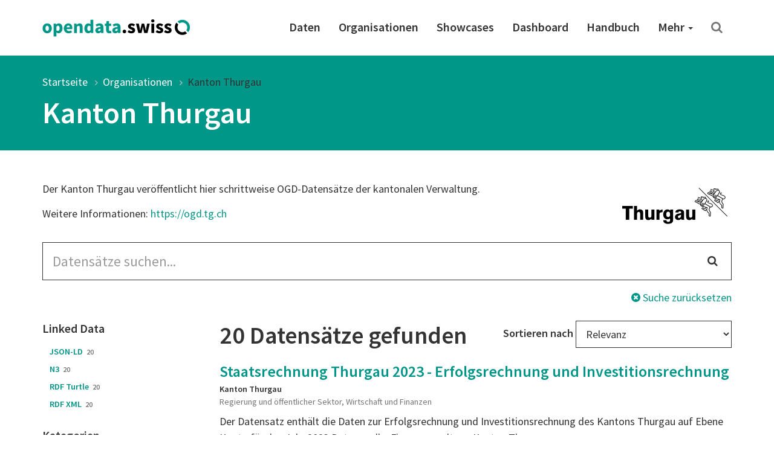

--- FILE ---
content_type: text/html; charset=utf-8
request_url: https://opendata.swiss/de/organization/kanton-thurgau?keywords_de=bilanz
body_size: 102340
content:
<!DOCTYPE html>
<html lang="de">  
  <head>
    <meta charset="utf-8" />
    <meta name="generator" content="ckan 2.11.4" />
    <meta name="viewport" content="width=device-width, initial-scale=1.0" />
    <meta http-equiv="X-UA-Compatible" content="IE=edge" />
    

     
    
    <title>
Kanton Thurgau | opendata.swiss
</title>

    <link rel="shortcut icon" href="/images/favicon-128.png" />

     
    
    <link rel="preconnect" href="https://fonts.gstatic.com">
    <link href="https://fonts.googleapis.com/css2?family=Source+Sans+Pro:wght@400;600&display=swap" rel="stylesheet">
    <link rel="stylesheet" href="/dist/app.css" />
    <link rel="stylesheet" href="/dist/ogdch.css" />
    
<link rel='stylesheet' id='app-css' href='/dist/auto-complete.css' type='text/css' media='all'/>
<link rel='stylesheet' id='app-css' href='/dist/ogdch-auto-complete.css' type='text/css' media='all'/>


  </head>
  <body
    class="page-template-default page page-id-306 logged-in admin-bar no-customize-support"
  >
    
    <nav class="navbar navbar-default" id="main-navigation">
  <div class="container">
    <!-- Brand and toggle get grouped for better mobile display -->
    <div class="navbar-header">
      <button type="button" class="navbar-toggle collapsed" data-toggle="collapse" data-target="#main-navigation-collapse">
        <span class="sr-only">Toggle navigation</span>
        <span class="icon-bar"></span>
        <span class="icon-bar"></span>
        <span class="icon-bar"></span>
      </button>
      <a class="navbar-brand" href="/de">
        <img src="/images/logo_horizontal.png" class="navbar-brand-image" alt="opendata.swiss" title="opendata.swiss" />
      </a>
    </div>
    <!-- Collect the nav links, forms, and other content for toggling -->
    <div id="main-navigation-collapse" class="collapse navbar-collapse" role="navigation">
      <div class="menu-mainnavigation-en-container">
        <ul id="menu-mainnavigation-en" class="nav navbar-nav navbar-right">
          
          <!-- Static links -->
          <li class="menu-item menu-item-type-custom menu-item-object-custom">
            <a title="Daten" href="/de/dataset">
              Daten
            </a>
          </li>
          <li class="menu-item menu-item-type-custom menu-item-object-custom">
            <a title="Organisationen" href="/de/organization">
              Organisationen
            </a>
          </li>
          <li class="menu-item menu-item-type-custom menu-item-object-custom">
            <a title="Showcases" href="/de/showcase">
              Showcases
            </a>
          </li>
    
          <!-- get static page menu from WP -->
          
            <li class="menu-item 
                       menu-item-type-custom
                       menu-item-object-custom
                       
            ">
              <a title="Dashboard"
                 href="https://dashboard.opendata.swiss/de/"
                 
              >
                Dashboard
                
              </a>
    
              
            </li>
          
            <li class="menu-item 
                       menu-item-type-custom
                       menu-item-object-custom
                       
            ">
              <a title="Handbuch"
                 href="https://handbook.opendata.swiss/de"
                 
              >
                Handbuch
                
              </a>
    
              
            </li>
          
            <li class="menu-item 
                       menu-item-type-post_type
                       menu-item-object-post_type
                       menu-item-has-children dropdown
            ">
              <a title="Mehr"
                 href="/de/about"
                 class="dropdown-toggle" data-toggle="dropdown" aria-haspopup="true"
              >
                Mehr
                <span class="caret"></span>
              </a>
    
              
                <ul role="menu" class="dropdown-menu">
                  
                    <li class="menu-item 
                               menu-item-type-post_type
                               menu-item-object-post_type
                               
                    ">
                      <a title="Einstiegshilfe"
                         href="/de/getting-started"
                         
                      >
                        Einstiegshilfe
                        
                      </a>
    
                      
                    </li>
                  
                    <li class="menu-item 
                               menu-item-type-post_type
                               menu-item-object-post_type
                               
                    ">
                      <a title="Häufig gestellte Fragen (FAQ)"
                         href="/de/faq"
                         
                      >
                        Häufig gestellte Fragen (FAQ)
                        
                      </a>
    
                      
                    </li>
                  
                    <li class="menu-item 
                               menu-item-type-post_type
                               menu-item-object-post_type
                               
                    ">
                      <a title="Nutzungsbedingungen"
                         href="/de/terms-of-use"
                         
                      >
                        Nutzungsbedingungen
                        
                      </a>
    
                      
                    </li>
                  
                    <li class="menu-item 
                               menu-item-type-post_type
                               menu-item-object-post_type
                               
                    ">
                      <a title="OGD-Community"
                         href="/de/community"
                         
                      >
                        OGD-Community
                        
                      </a>
    
                      
                    </li>
                  
                    <li class="menu-item 
                               menu-item-type-post_type
                               menu-item-object-post_type
                               
                    ">
                      <a title="Presse und Medien"
                         href="/de/press"
                         
                      >
                        Presse und Medien
                        
                      </a>
    
                      
                    </li>
                  
                    <li class="menu-item 
                               menu-item-type-post_type
                               menu-item-object-post_type
                               
                    ">
                      <a title="Kontakt"
                         href="/de/contact"
                         
                      >
                        Kontakt
                        
                      </a>
    
                      
                    </li>
                  
                    <li class="menu-item 
                               menu-item-type-post_type
                               menu-item-object-post_type
                               
                    ">
                      <a title="Über uns"
                         href="/de/about"
                         
                      >
                        Über uns
                        
                      </a>
    
                      
                    </li>
                  
                </ul>
              
            </li>
          
    
          <!-- Search -->
          <li class="search">
            <a href="/de/dataset" title="Suchen">
              <i class="fa fa-search" aria-hidden="true"></i>
            </a>
          </li>
    
        </ul>
      </div>
    </div>
    <!-- /.navbar-collapse -->
  </div>
  <!-- /.container -->
</nav>
 
    <header class="page-header">
      <div class="container">
        <ol class="breadcrumb">
          <li class="item-home">
            <a
              class="bread-link bread-home"
              href="/de/"
              title="Startseite"
            >
              Startseite
            </a>
          </li>
          
<li ><a href="/de/organization">Organisationen</a></li>
<li class="active"><a href="">Kanton Thurgau</a></li>

        </ol>
        
          <h1>
Kanton Thurgau
</h1>
        
      </div>
    </header>
     
    <div class="container">
      <main class="row">
        <article
          class="col-xs-12 post-306 page type-page status-publish hentry"
        >
          <div class="entry-content">
            
<section class="container description">
  <div class="row">
    <div class="col-xs-12">
      
      <img src="https://ckan.opendata.swiss/uploads/group/logo-kanton-thurgau.png" class="logo pull-right-md" alt="Kanton Thurgau" />
      

      
        <p>Der Kanton Thurgau veröffentlicht hier schrittweise OGD-Datensätze der kantonalen Verwaltung.</p>

      

      
      <p>Weitere Informationen: <a href="https://ogd.tg.ch">https://ogd.tg.ch</a></p>
      

    </div>
  </div>
</section>
<form id="dataset-search-form" class="search-form" method="get" data-module="select-switch">
  <section class="container">
    <div class="row">
      <div class="col-xs-12">
        <form class="search-form" method="get" data-module="select-switch">
  <div class="form-group has-feedback">
    <input id="ogdch_search" 
           type="search" 
           class="form-control input-lg" 
           name="q" 
           value=""
           autocomplete="off" 
           placeholder="Datensätze suchen..."/>
    <i class="fa fa-search form-control-feedback" aria-hidden="true"></i>
  </div>
  <div class="reset-search">
    <a href="/de/dataset"><i class="fa fa-times-circle" aria-hidden="true"></i> Suche zurücksetzen</a>
  </div>
  <span>
    
         <input type="hidden" name="keywords_de" value="bilanz"/>
    
    </span>
</form>

      </div>
    </div>
    <div class="row">
      <div class="col-md-3 facet-filters">
        <h2 class="sr-only">Search Filter</h2>
        
  <section class="facet-filter">
    <a role="button" data-toggle="collapse" class="facet-linked_data-collapse-button facet-toggle collapsed" href="#facet-linked_data-collapse" aria-expanded="false" aria-controls="facet--collapse">
      <h3>Linked Data <i class="fa fa-angle-down"></i></h3>
    </a>
    <h3 class="facet-header">
      Linked Data
    </h3>
    <div id="facet-linked_data-collapse" class="collapse facet-collapse">
    <nav>
      
        <ul class="nav nav-pills nav-stacked
          
          ">
          
          
            
            <li class="nav-item break-word ">
              
                <a href="/de/organization/kanton-thurgau?keywords_de=bilanz&amp;linked_data=JSON-LD" title="JSON-LD">
              
              
                JSON-LD
              
                <span class="small">20</span>
              </a>
            </li>
            
          
            
            <li class="nav-item break-word ">
              
                <a href="/de/organization/kanton-thurgau?keywords_de=bilanz&amp;linked_data=N3" title="N3">
              
              
                N3
              
                <span class="small">20</span>
              </a>
            </li>
            
          
            
            <li class="nav-item break-word ">
              
                <a href="/de/organization/kanton-thurgau?keywords_de=bilanz&amp;linked_data=RDF%20Turtle" title="RDF Turtle">
              
              
                RDF Turtle
              
                <span class="small">20</span>
              </a>
            </li>
            
          
            
            <li class="nav-item break-word ">
              
                <a href="/de/organization/kanton-thurgau?keywords_de=bilanz&amp;linked_data=RDF%20XML" title="RDF XML">
              
              
                RDF XML
              
                <span class="small">20</span>
              </a>
            </li>
            
          
        </ul>
      
      
    </nav>
    
    </div>
  </section>

  <section class="facet-filter">
    <a role="button" data-toggle="collapse" class="facet-groups-collapse-button facet-toggle collapsed" href="#facet-groups-collapse" aria-expanded="false" aria-controls="facet--collapse">
      <h3>Kategorien <i class="fa fa-angle-down"></i></h3>
    </a>
    <h3 class="facet-header">
      Kategorien
    </h3>
    <div id="facet-groups-collapse" class="collapse facet-collapse">
    <nav>
      
        <ul class="nav nav-pills nav-stacked
          
          ">
          
          
            
            <li class="nav-item break-word ">
              
                <a href="/de/organization/kanton-thurgau?keywords_de=bilanz&amp;groups=econ" title="Wirtschaft und Finanzen">
              
              
                Wirtschaft und Finanzen
              
                <span class="small">17</span>
              </a>
            </li>
            
          
            
            <li class="nav-item break-word ">
              
                <a href="/de/organization/kanton-thurgau?keywords_de=bilanz&amp;groups=gove" title="Regierung und öffentlicher Sektor">
              
              
                Regierung und öffentlicher Sektor
              
                <span class="small">14</span>
              </a>
            </li>
            
          
        </ul>
      
      
    </nav>
    
    </div>
  </section>

  <section class="facet-filter">
    <a role="button" data-toggle="collapse" class="facet-keywords_de-collapse-button facet-toggle collapsed" href="#facet-keywords_de-collapse" aria-expanded="false" aria-controls="facet--collapse">
      <h3>Schlagwörter <i class="fa fa-angle-down"></i></h3>
    </a>
    <h3 class="facet-header">
      Schlagwörter
    </h3>
    <div id="facet-keywords_de-collapse" class="collapse facet-collapse">
    <nav>
      
        <ul class="list-inline tags">
          
          
            
            <li class="nav-item break-word active">
                <a href="/de/organization/kanton-thurgau" class="label label-primary-gray">
                bilanz
                <span class="small">20</span>
              </a>
            </li>
            
          
            
            <li class="nav-item break-word ">
                <a href="/de/organization/kanton-thurgau?keywords_de=bilanz&amp;keywords_de=investition" class="label label-primary-gray">
                investition
                <span class="small">20</span>
              </a>
            </li>
            
          
            
            <li class="nav-item break-word ">
                <a href="/de/organization/kanton-thurgau?keywords_de=bilanz&amp;keywords_de=konto" class="label label-primary-gray">
                konto
                <span class="small">20</span>
              </a>
            </li>
            
          
            
            <li class="nav-item break-word ">
                <a href="/de/organization/kanton-thurgau?keywords_de=bilanz&amp;keywords_de=buchung" class="label label-primary-gray">
                buchung
                <span class="small">15</span>
              </a>
            </li>
            
          
            
            <li class="nav-item break-word ">
                <a href="/de/organization/kanton-thurgau?keywords_de=bilanz&amp;keywords_de=erfolg" class="label label-primary-gray">
                erfolg
                <span class="small">15</span>
              </a>
            </li>
            
          
            
            <li class="nav-item break-word ">
                <a href="/de/organization/kanton-thurgau?keywords_de=bilanz&amp;keywords_de=gewinn" class="label label-primary-gray">
                gewinn
                <span class="small">15</span>
              </a>
            </li>
            
          
            
            <li class="nav-item break-word ">
                <a href="/de/organization/kanton-thurgau?keywords_de=bilanz&amp;keywords_de=haben" class="label label-primary-gray">
                haben
                <span class="small">15</span>
              </a>
            </li>
            
          
            
            <li class="nav-item break-word ">
                <a href="/de/organization/kanton-thurgau?keywords_de=bilanz&amp;keywords_de=soll" class="label label-primary-gray">
                soll
                <span class="small">15</span>
              </a>
            </li>
            
          
            
            <li class="nav-item break-word ">
                <a href="/de/organization/kanton-thurgau?keywords_de=bilanz&amp;keywords_de=verlust" class="label label-primary-gray">
                verlust
                <span class="small">15</span>
              </a>
            </li>
            
          
            
            <li class="nav-item break-word ">
                <a href="/de/organization/kanton-thurgau?keywords_de=bilanz&amp;keywords_de=erfolgsrechnung" class="label label-primary-gray">
                erfolgsrechnung
                <span class="small">5</span>
              </a>
            </li>
            
          
            
          
            
          
            
          
            
          
            
          
            
          
            
          
        </ul>
      
      
        
          <ul class="list-inline tags collapse" id="collapsekeywords_deFacets">
        
          
            
          
            
          
            
          
            
          
            
          
            
          
            
          
            
          
            
          
            
          
            
              <li class="nav-item break-word ">
                
                  <a href="/de/organization/kanton-thurgau?keywords_de=bilanz&amp;keywords_de=kennzahlen" class="label label-primary-gray">
                    kennzahlen
                    <span class="small">5</span></a>
                
              </li>
            
          
            
              <li class="nav-item break-word ">
                
                  <a href="/de/organization/kanton-thurgau?keywords_de=bilanz&amp;keywords_de=haushalt" class="label label-primary-gray">
                    haushalt
                    <span class="small">5</span></a>
                
              </li>
            
          
            
              <li class="nav-item break-word ">
                
                  <a href="/de/organization/kanton-thurgau?keywords_de=bilanz&amp;keywords_de=gemeindehaushalt" class="label label-primary-gray">
                    gemeindehaushalt
                    <span class="small">5</span></a>
                
              </li>
            
          
            
              <li class="nav-item break-word ">
                
                  <a href="/de/organization/kanton-thurgau?keywords_de=bilanz&amp;keywords_de=gemeindefinanzen" class="label label-primary-gray">
                    gemeindefinanzen
                    <span class="small">5</span></a>
                
              </li>
            
          
            
              <li class="nav-item break-word ">
                
                  <a href="/de/organization/kanton-thurgau?keywords_de=bilanz&amp;keywords_de=gemeinde" class="label label-primary-gray">
                    gemeinde
                    <span class="small">5</span></a>
                
              </li>
            
          
            
              <li class="nav-item break-word ">
                
                  <a href="/de/organization/kanton-thurgau?keywords_de=bilanz&amp;keywords_de=finanzen" class="label label-primary-gray">
                    finanzen
                    <span class="small">5</span></a>
                
              </li>
            
          
            
              <li class="nav-item break-word ">
                
                  <a href="/de/organization/kanton-thurgau?keywords_de=bilanz&amp;keywords_de=erfolgsrechnung" class="label label-primary-gray">
                    erfolgsrechnung
                    <span class="small">5</span></a>
                
              </li>
            
          
        </ul>
      
    </nav>
    
      <p><a data-toggle="collapse" href="#collapsekeywords_deFacets" role="button"
            aria-expanded="false" aria-controls="collapsekeywords_deFacets"
            class="btn btn-default-gray btn-xs facets-show-more">
        <span class="facets-show-more-text">
            <i class="fa fa-angle-down"></i>
            Zeige mehr Schlagwörter
        </span>
        <span class="facets-show-less-text">
            <i class="fa fa-angle-up"></i>
            Zeige weniger Schlagwörter
        </span>
      </a></p>
    
    </div>
  </section>

  <section class="facet-filter">
    <a role="button" data-toggle="collapse" class="facet-political_level-collapse-button facet-toggle collapsed" href="#facet-political_level-collapse" aria-expanded="false" aria-controls="facet--collapse">
      <h3>Politische Ebenen <i class="fa fa-angle-down"></i></h3>
    </a>
    <h3 class="facet-header">
      Politische Ebenen
    </h3>
    <div id="facet-political_level-collapse" class="collapse facet-collapse">
    <nav>
      
        <ul class="nav nav-pills nav-stacked
          
          ">
          
          
            
            <li class="nav-item break-word ">
              
                <a href="/de/organization/kanton-thurgau?keywords_de=bilanz&amp;political_level=canton" title="canton">
              
              
                Kanton
              
                <span class="small">20</span>
              </a>
            </li>
            
          
        </ul>
      
      
    </nav>
    
    </div>
  </section>

  <section class="facet-filter">
    <a role="button" data-toggle="collapse" class="facet-res_license-collapse-button facet-toggle collapsed" href="#facet-res_license-collapse" aria-expanded="false" aria-controls="facet--collapse">
      <h3>Nutzungsbedingungen <i class="fa fa-angle-down"></i></h3>
    </a>
    <h3 class="facet-header">
      Nutzungsbedingungen
    </h3>
    <div id="facet-res_license-collapse" class="collapse facet-collapse">
    <nav>
      
        <ul class="nav nav-pills nav-stacked
          res_license
          ">
          
          
            
            <li class="nav-item break-word ">
              
                <a href="/de/organization/kanton-thurgau?keywords_de=bilanz&amp;res_license=https%3A%2F%2Fopendata.swiss%2Fterms-of-use%23terms_open"
                   title="">
              
              
                <img src="/images/terms/terms_open.png"
                     onerror="this.onerror=null;this.src='static/images/terms/terms_open.png'"
                     alt="Open use"
                     title="Open use"/>
              
                <span class="small">20</span>
              </a>
            </li>
            
          
        </ul>
      
      
    </nav>
    
    </div>
  </section>

  <section class="facet-filter">
    <a role="button" data-toggle="collapse" class="facet-res_format-collapse-button facet-toggle collapsed" href="#facet-res_format-collapse" aria-expanded="false" aria-controls="facet--collapse">
      <h3>Formate <i class="fa fa-angle-down"></i></h3>
    </a>
    <h3 class="facet-header">
      Formate
    </h3>
    <div id="facet-res_format-collapse" class="collapse facet-collapse">
    <nav>
      
        <ul class="list-inline tags">
          
          
            
            <li class="nav-item break-word ">
                <a href="/de/organization/kanton-thurgau?keywords_de=bilanz&amp;res_format=CSV" class="label label-default">
                CSV
                <span class="small">20</span>
              </a>
            </li>
            
          
            
            <li class="nav-item break-word ">
                <a href="/de/organization/kanton-thurgau?keywords_de=bilanz&amp;res_format=JSON" class="label label-default">
                JSON
                <span class="small">20</span>
              </a>
            </li>
            
          
            
            <li class="nav-item break-word ">
                <a href="/de/organization/kanton-thurgau?keywords_de=bilanz&amp;res_format=JSON-LD" class="label label-default">
                JSON-LD
                <span class="small">20</span>
              </a>
            </li>
            
          
            
            <li class="nav-item break-word ">
                <a href="/de/organization/kanton-thurgau?keywords_de=bilanz&amp;res_format=N3" class="label label-default">
                N3
                <span class="small">20</span>
              </a>
            </li>
            
          
            
            <li class="nav-item break-word ">
                <a href="/de/organization/kanton-thurgau?keywords_de=bilanz&amp;res_format=PARQUET" class="label label-default">
                PARQUET
                <span class="small">20</span>
              </a>
            </li>
            
          
            
            <li class="nav-item break-word ">
                <a href="/de/organization/kanton-thurgau?keywords_de=bilanz&amp;res_format=RDF%20Turtle" class="label label-default">
                RDF Turtle
                <span class="small">20</span>
              </a>
            </li>
            
          
            
            <li class="nav-item break-word ">
                <a href="/de/organization/kanton-thurgau?keywords_de=bilanz&amp;res_format=RDF%20XML" class="label label-default">
                RDF XML
                <span class="small">20</span>
              </a>
            </li>
            
          
            
            <li class="nav-item break-word ">
                <a href="/de/organization/kanton-thurgau?keywords_de=bilanz&amp;res_format=XLS" class="label label-default">
                XLS
                <span class="small">20</span>
              </a>
            </li>
            
          
        </ul>
      
      
    </nav>
    
    </div>
  </section>


      </div>
      <div class="col-md-9">
        <div class="search-result-title clearfix">
          <h2>
            20 Datensätze gefunden
          </h2>
          <!-- Sort Options -->
<div class="form-group form-inline header-md-vertical-center sortby">
  <label for="field-order-by">Sortieren nach</label>
  <select class="form-control" id="field-order-by" name="sort" onchange="this.form.submit()">
    
    
    <option value="score desc, metadata_modified desc">Relevanz</option>
    
    
    
    <option value="max(res_latest_issued, res_latest_modified) desc">Daten zuletzt geändert</option>
    
    
    
    <option value="max(issued, modified) desc">Metadaten zuletzt geändert</option>
    
    
    
    <option value="title_string_de asc">Name aufsteigend</option>
    
    
    
    <option value="title_string_de desc">Name absteigend</option>
    
    
  </select>
</div>

        </div>
        <ul class="list-unstyled">
            <li class="dataset-item">
  <div class="dataset-content">
    <h3 class="dataset-heading">
      <a href="/de/dataset/staatsrechnung-thurgau-2023-erfolgsrechnung-und-investitionsrechnung">Staatsrechnung Thurgau 2023 - Erfolgsrechnung und Investitionsrechnung</a>
      
    </h3>
    
    <p class="small"><span class="organization">Kanton Thurgau</span><br />
     
       Regierung und öffentlicher Sektor,   Wirtschaft und Finanzen 
    </p>
     
      <p>Der Datensatz enthält die Daten zur Erfolgsrechnung und Investitionsrechnung des Kantons Thurgau auf Ebene Konto für das Jahr 2023.Datenquelle: Finanzverwaltung Kanton Thurgau</p>

    
  </div>

  <p class="small">Zuletzt aktualisiert: 25. April 2024</p>

  <ul class="dataset-resources-keywords list-inline tags">
    
    
    <li>
      <small
        ><span class="label label-default" title="CSV"
          >CSV</span
        ></small
      >
    </li>
    
    <li>
      <small
        ><span class="label label-default" title="JSON"
          >JSON</span
        ></small
      >
    </li>
    
    <li>
      <small
        ><span class="label label-default" title="PARQUET"
          >PARQUET</span
        ></small
      >
    </li>
    
    <li>
      <small
        ><span class="label label-default" title="RDF XML"
          >RDF XML</span
        ></small
      >
    </li>
    
    <li>
      <small
        ><span class="label label-default" title="JSON-LD"
          >JSON-LD</span
        ></small
      >
    </li>
    
    <li>
      <small
        ><span class="label label-default" title="RDF Turtle"
          >RDF Turtle</span
        ></small
      >
    </li>
    
    <li>
      <small
        ><span class="label label-default" title="N3"
          >N3</span
        ></small
      >
    </li>
    
    <li>
      <small
        ><span class="label label-default" title="XLS"
          >XLS</span
        ></small
      >
    </li>
    
    
    
    
    <li>
      <small
        ><span class="label label-primary-gray" title="bilanz"
          >bilanz</span
        ></small
      >
    </li>
    
    <li>
      <small
        ><span class="label label-primary-gray" title="soll"
          >soll</span
        ></small
      >
    </li>
    
    <li>
      <small
        ><span class="label label-primary-gray" title="haben"
          >haben</span
        ></small
      >
    </li>
    
    <li>
      <small
        ><span class="label label-primary-gray" title="gewinn"
          >gewinn</span
        ></small
      >
    </li>
    
    <li>
      <small
        ><span class="label label-primary-gray" title="verlust"
          >verlust</span
        ></small
      >
    </li>
    
    <li>
      <small
        ><span class="label label-primary-gray" title="erfolg"
          >erfolg</span
        ></small
      >
    </li>
    
    <li>
      <small
        ><span class="label label-primary-gray" title="investition"
          >investition</span
        ></small
      >
    </li>
    
    <li>
      <small
        ><span class="label label-primary-gray" title="konto"
          >konto</span
        ></small
      >
    </li>
    
    <li>
      <small
        ><span class="label label-primary-gray" title="buchung"
          >buchung</span
        ></small
      >
    </li>
    
  </ul>
  

</li>

            <li class="dataset-item">
  <div class="dataset-content">
    <h3 class="dataset-heading">
      <a href="/de/dataset/staatsrechnung-thurgau-2015-bilanz">Staatsrechnung Thurgau 2015 - Bilanz</a>
      
    </h3>
    
    <p class="small"><span class="organization">Kanton Thurgau</span><br />
     
       Wirtschaft und Finanzen 
    </p>
     
      <p>Aufgeführt ist die Staatsrechnungsbilanz, welche aus Datenschutzgründen auf die 4-stellige Kontengruppe verdichtet angezeigt wird. Die 4-stellige Kontengruppe entspricht der...</p>

    
  </div>

  <p class="small">Zuletzt aktualisiert: 13. Juli 2023</p>

  <ul class="dataset-resources-keywords list-inline tags">
    
    
    <li>
      <small
        ><span class="label label-default" title="CSV"
          >CSV</span
        ></small
      >
    </li>
    
    <li>
      <small
        ><span class="label label-default" title="JSON"
          >JSON</span
        ></small
      >
    </li>
    
    <li>
      <small
        ><span class="label label-default" title="PARQUET"
          >PARQUET</span
        ></small
      >
    </li>
    
    <li>
      <small
        ><span class="label label-default" title="RDF XML"
          >RDF XML</span
        ></small
      >
    </li>
    
    <li>
      <small
        ><span class="label label-default" title="JSON-LD"
          >JSON-LD</span
        ></small
      >
    </li>
    
    <li>
      <small
        ><span class="label label-default" title="RDF Turtle"
          >RDF Turtle</span
        ></small
      >
    </li>
    
    <li>
      <small
        ><span class="label label-default" title="N3"
          >N3</span
        ></small
      >
    </li>
    
    <li>
      <small
        ><span class="label label-default" title="XLS"
          >XLS</span
        ></small
      >
    </li>
    
    
    
    
    <li>
      <small
        ><span class="label label-primary-gray" title="bilanz"
          >bilanz</span
        ></small
      >
    </li>
    
    <li>
      <small
        ><span class="label label-primary-gray" title="soll"
          >soll</span
        ></small
      >
    </li>
    
    <li>
      <small
        ><span class="label label-primary-gray" title="haben"
          >haben</span
        ></small
      >
    </li>
    
    <li>
      <small
        ><span class="label label-primary-gray" title="gewinn"
          >gewinn</span
        ></small
      >
    </li>
    
    <li>
      <small
        ><span class="label label-primary-gray" title="verlust"
          >verlust</span
        ></small
      >
    </li>
    
    <li>
      <small
        ><span class="label label-primary-gray" title="erfolg"
          >erfolg</span
        ></small
      >
    </li>
    
    <li>
      <small
        ><span class="label label-primary-gray" title="investition"
          >investition</span
        ></small
      >
    </li>
    
    <li>
      <small
        ><span class="label label-primary-gray" title="konto"
          >konto</span
        ></small
      >
    </li>
    
    <li>
      <small
        ><span class="label label-primary-gray" title="buchung"
          >buchung</span
        ></small
      >
    </li>
    
  </ul>
  

</li>

            <li class="dataset-item">
  <div class="dataset-content">
    <h3 class="dataset-heading">
      <a href="/de/dataset/gemeinderechnungen-2024">Gemeinderechnungen 2024</a>
      
    </h3>
    
    <p class="small"><span class="organization">Kanton Thurgau</span><br />
     
       Regierung und öffentlicher Sektor,   Wirtschaft und Finanzen 
    </p>
     
      <p>Der Datensatz enthält die Jahresberichte der politischen Gemeinden im Kanton Thurgau, bestehend aus den Kontensalden per 31.12. des entsprechenden Jahres für Erfolgsrechnung,...</p>

    
  </div>

  <p class="small">Zuletzt aktualisiert: 22. September 2025</p>

  <ul class="dataset-resources-keywords list-inline tags">
    
    
    <li>
      <small
        ><span class="label label-default" title="CSV"
          >CSV</span
        ></small
      >
    </li>
    
    <li>
      <small
        ><span class="label label-default" title="JSON"
          >JSON</span
        ></small
      >
    </li>
    
    <li>
      <small
        ><span class="label label-default" title="PARQUET"
          >PARQUET</span
        ></small
      >
    </li>
    
    <li>
      <small
        ><span class="label label-default" title="RDF XML"
          >RDF XML</span
        ></small
      >
    </li>
    
    <li>
      <small
        ><span class="label label-default" title="JSON-LD"
          >JSON-LD</span
        ></small
      >
    </li>
    
    <li>
      <small
        ><span class="label label-default" title="RDF Turtle"
          >RDF Turtle</span
        ></small
      >
    </li>
    
    <li>
      <small
        ><span class="label label-default" title="N3"
          >N3</span
        ></small
      >
    </li>
    
    <li>
      <small
        ><span class="label label-default" title="XLS"
          >XLS</span
        ></small
      >
    </li>
    
    
    
    
    <li>
      <small
        ><span class="label label-primary-gray" title="gemeindefinanzen"
          >gemeindefinanzen</span
        ></small
      >
    </li>
    
    <li>
      <small
        ><span class="label label-primary-gray" title="gemeinde"
          >gemeinde</span
        ></small
      >
    </li>
    
    <li>
      <small
        ><span class="label label-primary-gray" title="bilanz"
          >bilanz</span
        ></small
      >
    </li>
    
    <li>
      <small
        ><span class="label label-primary-gray" title="erfolgsrechnung"
          >erfolgsrechnung</span
        ></small
      >
    </li>
    
    <li>
      <small
        ><span class="label label-primary-gray" title="kontenrahmen"
          >kontenrahmen</span
        ></small
      >
    </li>
    
    <li>
      <small
        ><span class="label label-primary-gray" title="finanzen"
          >finanzen</span
        ></small
      >
    </li>
    
    <li>
      <small
        ><span class="label label-primary-gray" title="kennzahlen"
          >kennzahlen</span
        ></small
      >
    </li>
    
    <li>
      <small
        ><span class="label label-primary-gray" title="haushalt"
          >haushalt</span
        ></small
      >
    </li>
    
    <li>
      <small
        ><span class="label label-primary-gray" title="gemeindehaushalt"
          >gemeindehaushalt</span
        ></small
      >
    </li>
    
    <li>
      <small
        ><span class="label label-primary-gray" title="investition"
          >investition</span
        ></small
      >
    </li>
    
    <li>
      <small
        ><span class="label label-primary-gray" title="konto"
          >konto</span
        ></small
      >
    </li>
    
  </ul>
  

</li>

            <li class="dataset-item">
  <div class="dataset-content">
    <h3 class="dataset-heading">
      <a href="/de/dataset/staatsrechnung-thurgau-2016-bilanz">Staatsrechnung Thurgau 2016 - Bilanz</a>
      
    </h3>
    
    <p class="small"><span class="organization">Kanton Thurgau</span><br />
     
       Regierung und öffentlicher Sektor,   Wirtschaft und Finanzen 
    </p>
     
      <p>Aufgeführt ist die Staatsrechnungsbilanz, welche aus Datenschutzgründen auf die 4-stellige Kontengruppe verdichtet angezeigt wird. Die 4-stellige Kontengruppe entspricht der...</p>

    
  </div>

  <p class="small">Zuletzt aktualisiert: 13. Juli 2023</p>

  <ul class="dataset-resources-keywords list-inline tags">
    
    
    <li>
      <small
        ><span class="label label-default" title="CSV"
          >CSV</span
        ></small
      >
    </li>
    
    <li>
      <small
        ><span class="label label-default" title="JSON"
          >JSON</span
        ></small
      >
    </li>
    
    <li>
      <small
        ><span class="label label-default" title="PARQUET"
          >PARQUET</span
        ></small
      >
    </li>
    
    <li>
      <small
        ><span class="label label-default" title="RDF XML"
          >RDF XML</span
        ></small
      >
    </li>
    
    <li>
      <small
        ><span class="label label-default" title="JSON-LD"
          >JSON-LD</span
        ></small
      >
    </li>
    
    <li>
      <small
        ><span class="label label-default" title="RDF Turtle"
          >RDF Turtle</span
        ></small
      >
    </li>
    
    <li>
      <small
        ><span class="label label-default" title="N3"
          >N3</span
        ></small
      >
    </li>
    
    <li>
      <small
        ><span class="label label-default" title="XLS"
          >XLS</span
        ></small
      >
    </li>
    
    
    
    
    <li>
      <small
        ><span class="label label-primary-gray" title="bilanz"
          >bilanz</span
        ></small
      >
    </li>
    
    <li>
      <small
        ><span class="label label-primary-gray" title="soll"
          >soll</span
        ></small
      >
    </li>
    
    <li>
      <small
        ><span class="label label-primary-gray" title="haben"
          >haben</span
        ></small
      >
    </li>
    
    <li>
      <small
        ><span class="label label-primary-gray" title="gewinn"
          >gewinn</span
        ></small
      >
    </li>
    
    <li>
      <small
        ><span class="label label-primary-gray" title="verlust"
          >verlust</span
        ></small
      >
    </li>
    
    <li>
      <small
        ><span class="label label-primary-gray" title="erfolg"
          >erfolg</span
        ></small
      >
    </li>
    
    <li>
      <small
        ><span class="label label-primary-gray" title="investition"
          >investition</span
        ></small
      >
    </li>
    
    <li>
      <small
        ><span class="label label-primary-gray" title="konto"
          >konto</span
        ></small
      >
    </li>
    
    <li>
      <small
        ><span class="label label-primary-gray" title="buchung"
          >buchung</span
        ></small
      >
    </li>
    
  </ul>
  

</li>

            <li class="dataset-item">
  <div class="dataset-content">
    <h3 class="dataset-heading">
      <a href="/de/dataset/staatsrechnung-thurgau-2021-erfolgsrechnung-und-investitionsrechnung">Staatsrechnung Thurgau 2021 - Erfolgsrechnung und Investitionsrechnung</a>
      
    </h3>
    
    <p class="small"><span class="organization">Kanton Thurgau</span><br />
     
       Regierung und öffentlicher Sektor,   Wirtschaft und Finanzen 
    </p>
     
      <p>Der Datensatz enthält die Daten zur Erfolgsrechnung und Investitionsrechnung des Kantons Thurgau auf Ebene Konto für das Jahr 2021.Datenquelle: Finanzverwaltung</p>

    
  </div>

  <p class="small">Zuletzt aktualisiert: 3. April 2023</p>

  <ul class="dataset-resources-keywords list-inline tags">
    
    
    <li>
      <small
        ><span class="label label-default" title="CSV"
          >CSV</span
        ></small
      >
    </li>
    
    <li>
      <small
        ><span class="label label-default" title="JSON"
          >JSON</span
        ></small
      >
    </li>
    
    <li>
      <small
        ><span class="label label-default" title="PARQUET"
          >PARQUET</span
        ></small
      >
    </li>
    
    <li>
      <small
        ><span class="label label-default" title="RDF XML"
          >RDF XML</span
        ></small
      >
    </li>
    
    <li>
      <small
        ><span class="label label-default" title="JSON-LD"
          >JSON-LD</span
        ></small
      >
    </li>
    
    <li>
      <small
        ><span class="label label-default" title="RDF Turtle"
          >RDF Turtle</span
        ></small
      >
    </li>
    
    <li>
      <small
        ><span class="label label-default" title="N3"
          >N3</span
        ></small
      >
    </li>
    
    <li>
      <small
        ><span class="label label-default" title="XLS"
          >XLS</span
        ></small
      >
    </li>
    
    
    
    
    <li>
      <small
        ><span class="label label-primary-gray" title="bilanz"
          >bilanz</span
        ></small
      >
    </li>
    
    <li>
      <small
        ><span class="label label-primary-gray" title="soll"
          >soll</span
        ></small
      >
    </li>
    
    <li>
      <small
        ><span class="label label-primary-gray" title="haben"
          >haben</span
        ></small
      >
    </li>
    
    <li>
      <small
        ><span class="label label-primary-gray" title="gewinn"
          >gewinn</span
        ></small
      >
    </li>
    
    <li>
      <small
        ><span class="label label-primary-gray" title="verlust"
          >verlust</span
        ></small
      >
    </li>
    
    <li>
      <small
        ><span class="label label-primary-gray" title="erfolg"
          >erfolg</span
        ></small
      >
    </li>
    
    <li>
      <small
        ><span class="label label-primary-gray" title="investition"
          >investition</span
        ></small
      >
    </li>
    
    <li>
      <small
        ><span class="label label-primary-gray" title="konto"
          >konto</span
        ></small
      >
    </li>
    
    <li>
      <small
        ><span class="label label-primary-gray" title="buchung"
          >buchung</span
        ></small
      >
    </li>
    
  </ul>
  

</li>

            <li class="dataset-item">
  <div class="dataset-content">
    <h3 class="dataset-heading">
      <a href="/de/dataset/staatsrechnung-thurgau-2022-bilanz">Staatsrechnung Thurgau 2022 - Bilanz</a>
      
    </h3>
    
    <p class="small"><span class="organization">Kanton Thurgau</span><br />
     
       Wirtschaft und Finanzen 
    </p>
     
      <p>Aufgeführt ist die Staatsrechnungsbilanz, welche aus Datenschutzgründen auf die 4-stellige Kontengruppe verdichtet angezeigt wird. Die 4-stellige Kontengruppe entspricht der...</p>

    
  </div>

  <p class="small">Zuletzt aktualisiert: 13. Juli 2023</p>

  <ul class="dataset-resources-keywords list-inline tags">
    
    
    <li>
      <small
        ><span class="label label-default" title="CSV"
          >CSV</span
        ></small
      >
    </li>
    
    <li>
      <small
        ><span class="label label-default" title="JSON"
          >JSON</span
        ></small
      >
    </li>
    
    <li>
      <small
        ><span class="label label-default" title="PARQUET"
          >PARQUET</span
        ></small
      >
    </li>
    
    <li>
      <small
        ><span class="label label-default" title="RDF XML"
          >RDF XML</span
        ></small
      >
    </li>
    
    <li>
      <small
        ><span class="label label-default" title="JSON-LD"
          >JSON-LD</span
        ></small
      >
    </li>
    
    <li>
      <small
        ><span class="label label-default" title="RDF Turtle"
          >RDF Turtle</span
        ></small
      >
    </li>
    
    <li>
      <small
        ><span class="label label-default" title="N3"
          >N3</span
        ></small
      >
    </li>
    
    <li>
      <small
        ><span class="label label-default" title="XLS"
          >XLS</span
        ></small
      >
    </li>
    
    
    
    
    <li>
      <small
        ><span class="label label-primary-gray" title="bilanz"
          >bilanz</span
        ></small
      >
    </li>
    
    <li>
      <small
        ><span class="label label-primary-gray" title="soll"
          >soll</span
        ></small
      >
    </li>
    
    <li>
      <small
        ><span class="label label-primary-gray" title="haben"
          >haben</span
        ></small
      >
    </li>
    
    <li>
      <small
        ><span class="label label-primary-gray" title="gewinn"
          >gewinn</span
        ></small
      >
    </li>
    
    <li>
      <small
        ><span class="label label-primary-gray" title="verlust"
          >verlust</span
        ></small
      >
    </li>
    
    <li>
      <small
        ><span class="label label-primary-gray" title="erfolg"
          >erfolg</span
        ></small
      >
    </li>
    
    <li>
      <small
        ><span class="label label-primary-gray" title="investition"
          >investition</span
        ></small
      >
    </li>
    
    <li>
      <small
        ><span class="label label-primary-gray" title="konto"
          >konto</span
        ></small
      >
    </li>
    
    <li>
      <small
        ><span class="label label-primary-gray" title="buchung"
          >buchung</span
        ></small
      >
    </li>
    
  </ul>
  

</li>

            <li class="dataset-item">
  <div class="dataset-content">
    <h3 class="dataset-heading">
      <a href="/de/dataset/gemeinderechnung-2023">Gemeinderechnungen 2023</a>
      
    </h3>
    
    <p class="small"><span class="organization">Kanton Thurgau</span><br />
     
       Regierung und öffentlicher Sektor 
    </p>
     
      <p>Der Datensatz enthält die Jahresberichte der politischen Gemeinden im Kanton Thurgau, bestehend aus den Kontensalden per 31.12. des entsprechenden Jahres für Erfolgsrechnung,...</p>

    
  </div>

  <p class="small">Zuletzt aktualisiert: 7. Mai 2025</p>

  <ul class="dataset-resources-keywords list-inline tags">
    
    
    <li>
      <small
        ><span class="label label-default" title="CSV"
          >CSV</span
        ></small
      >
    </li>
    
    <li>
      <small
        ><span class="label label-default" title="JSON"
          >JSON</span
        ></small
      >
    </li>
    
    <li>
      <small
        ><span class="label label-default" title="PARQUET"
          >PARQUET</span
        ></small
      >
    </li>
    
    <li>
      <small
        ><span class="label label-default" title="RDF XML"
          >RDF XML</span
        ></small
      >
    </li>
    
    <li>
      <small
        ><span class="label label-default" title="JSON-LD"
          >JSON-LD</span
        ></small
      >
    </li>
    
    <li>
      <small
        ><span class="label label-default" title="RDF Turtle"
          >RDF Turtle</span
        ></small
      >
    </li>
    
    <li>
      <small
        ><span class="label label-default" title="N3"
          >N3</span
        ></small
      >
    </li>
    
    <li>
      <small
        ><span class="label label-default" title="XLS"
          >XLS</span
        ></small
      >
    </li>
    
    
    
    
    <li>
      <small
        ><span class="label label-primary-gray" title="gemeindefinanzen"
          >gemeindefinanzen</span
        ></small
      >
    </li>
    
    <li>
      <small
        ><span class="label label-primary-gray" title="gemeinde"
          >gemeinde</span
        ></small
      >
    </li>
    
    <li>
      <small
        ><span class="label label-primary-gray" title="bilanz"
          >bilanz</span
        ></small
      >
    </li>
    
    <li>
      <small
        ><span class="label label-primary-gray" title="erfolgsrechnung"
          >erfolgsrechnung</span
        ></small
      >
    </li>
    
    <li>
      <small
        ><span class="label label-primary-gray" title="kontenrahmen"
          >kontenrahmen</span
        ></small
      >
    </li>
    
    <li>
      <small
        ><span class="label label-primary-gray" title="finanzen"
          >finanzen</span
        ></small
      >
    </li>
    
    <li>
      <small
        ><span class="label label-primary-gray" title="kennzahlen"
          >kennzahlen</span
        ></small
      >
    </li>
    
    <li>
      <small
        ><span class="label label-primary-gray" title="haushalt"
          >haushalt</span
        ></small
      >
    </li>
    
    <li>
      <small
        ><span class="label label-primary-gray" title="gemeindehaushalt"
          >gemeindehaushalt</span
        ></small
      >
    </li>
    
    <li>
      <small
        ><span class="label label-primary-gray" title="investition"
          >investition</span
        ></small
      >
    </li>
    
    <li>
      <small
        ><span class="label label-primary-gray" title="konto"
          >konto</span
        ></small
      >
    </li>
    
  </ul>
  

</li>

            <li class="dataset-item">
  <div class="dataset-content">
    <h3 class="dataset-heading">
      <a href="/de/dataset/staatsrechnung-thurgau-2021-bilanz">Staatsrechnung Thurgau 2021 - Bilanz</a>
      
    </h3>
    
    <p class="small"><span class="organization">Kanton Thurgau</span><br />
     
       Wirtschaft und Finanzen 
    </p>
     
      <p>Aufgeführt ist die Staatsrechnungsbilanz, welche aus Datenschutzgründen auf die 4-stellige Kontengruppe verdichtet angezeigt wird. Die 4-stellige Kontengruppe entspricht der...</p>

    
  </div>

  <p class="small">Zuletzt aktualisiert: 13. Juli 2023</p>

  <ul class="dataset-resources-keywords list-inline tags">
    
    
    <li>
      <small
        ><span class="label label-default" title="CSV"
          >CSV</span
        ></small
      >
    </li>
    
    <li>
      <small
        ><span class="label label-default" title="JSON"
          >JSON</span
        ></small
      >
    </li>
    
    <li>
      <small
        ><span class="label label-default" title="PARQUET"
          >PARQUET</span
        ></small
      >
    </li>
    
    <li>
      <small
        ><span class="label label-default" title="RDF XML"
          >RDF XML</span
        ></small
      >
    </li>
    
    <li>
      <small
        ><span class="label label-default" title="JSON-LD"
          >JSON-LD</span
        ></small
      >
    </li>
    
    <li>
      <small
        ><span class="label label-default" title="RDF Turtle"
          >RDF Turtle</span
        ></small
      >
    </li>
    
    <li>
      <small
        ><span class="label label-default" title="N3"
          >N3</span
        ></small
      >
    </li>
    
    <li>
      <small
        ><span class="label label-default" title="XLS"
          >XLS</span
        ></small
      >
    </li>
    
    
    
    
    <li>
      <small
        ><span class="label label-primary-gray" title="bilanz"
          >bilanz</span
        ></small
      >
    </li>
    
    <li>
      <small
        ><span class="label label-primary-gray" title="soll"
          >soll</span
        ></small
      >
    </li>
    
    <li>
      <small
        ><span class="label label-primary-gray" title="haben"
          >haben</span
        ></small
      >
    </li>
    
    <li>
      <small
        ><span class="label label-primary-gray" title="gewinn"
          >gewinn</span
        ></small
      >
    </li>
    
    <li>
      <small
        ><span class="label label-primary-gray" title="verlust"
          >verlust</span
        ></small
      >
    </li>
    
    <li>
      <small
        ><span class="label label-primary-gray" title="erfolg"
          >erfolg</span
        ></small
      >
    </li>
    
    <li>
      <small
        ><span class="label label-primary-gray" title="investition"
          >investition</span
        ></small
      >
    </li>
    
    <li>
      <small
        ><span class="label label-primary-gray" title="konto"
          >konto</span
        ></small
      >
    </li>
    
    <li>
      <small
        ><span class="label label-primary-gray" title="buchung"
          >buchung</span
        ></small
      >
    </li>
    
  </ul>
  

</li>

            <li class="dataset-item">
  <div class="dataset-content">
    <h3 class="dataset-heading">
      <a href="/de/dataset/gemeinderechnung-2022">Gemeinderechnungen 2022</a>
      
    </h3>
    
    <p class="small"><span class="organization">Kanton Thurgau</span><br />
     
       Regierung und öffentlicher Sektor,   Wirtschaft und Finanzen 
    </p>
     
      <p>Der Datensatz enthält die Jahresberichte der politischen Gemeinden im Kanton Thurgau, bestehend aus den Kontensalden per 31.12. des entsprechenden Jahres für Erfolgsrechnung,...</p>

    
  </div>

  <p class="small">Zuletzt aktualisiert: 21. November 2025</p>

  <ul class="dataset-resources-keywords list-inline tags">
    
    
    <li>
      <small
        ><span class="label label-default" title="CSV"
          >CSV</span
        ></small
      >
    </li>
    
    <li>
      <small
        ><span class="label label-default" title="JSON"
          >JSON</span
        ></small
      >
    </li>
    
    <li>
      <small
        ><span class="label label-default" title="PARQUET"
          >PARQUET</span
        ></small
      >
    </li>
    
    <li>
      <small
        ><span class="label label-default" title="RDF XML"
          >RDF XML</span
        ></small
      >
    </li>
    
    <li>
      <small
        ><span class="label label-default" title="JSON-LD"
          >JSON-LD</span
        ></small
      >
    </li>
    
    <li>
      <small
        ><span class="label label-default" title="RDF Turtle"
          >RDF Turtle</span
        ></small
      >
    </li>
    
    <li>
      <small
        ><span class="label label-default" title="N3"
          >N3</span
        ></small
      >
    </li>
    
    <li>
      <small
        ><span class="label label-default" title="XLS"
          >XLS</span
        ></small
      >
    </li>
    
    
    
    
    <li>
      <small
        ><span class="label label-primary-gray" title="gemeindefinanzen"
          >gemeindefinanzen</span
        ></small
      >
    </li>
    
    <li>
      <small
        ><span class="label label-primary-gray" title="gemeinde"
          >gemeinde</span
        ></small
      >
    </li>
    
    <li>
      <small
        ><span class="label label-primary-gray" title="bilanz"
          >bilanz</span
        ></small
      >
    </li>
    
    <li>
      <small
        ><span class="label label-primary-gray" title="erfolgsrechnung"
          >erfolgsrechnung</span
        ></small
      >
    </li>
    
    <li>
      <small
        ><span class="label label-primary-gray" title="kontenrahmen"
          >kontenrahmen</span
        ></small
      >
    </li>
    
    <li>
      <small
        ><span class="label label-primary-gray" title="finanzen"
          >finanzen</span
        ></small
      >
    </li>
    
    <li>
      <small
        ><span class="label label-primary-gray" title="kennzahlen"
          >kennzahlen</span
        ></small
      >
    </li>
    
    <li>
      <small
        ><span class="label label-primary-gray" title="haushalt"
          >haushalt</span
        ></small
      >
    </li>
    
    <li>
      <small
        ><span class="label label-primary-gray" title="gemeindehaushalt"
          >gemeindehaushalt</span
        ></small
      >
    </li>
    
    <li>
      <small
        ><span class="label label-primary-gray" title="investition"
          >investition</span
        ></small
      >
    </li>
    
    <li>
      <small
        ><span class="label label-primary-gray" title="konto"
          >konto</span
        ></small
      >
    </li>
    
  </ul>
  

</li>

            <li class="dataset-item">
  <div class="dataset-content">
    <h3 class="dataset-heading">
      <a href="/de/dataset/staatsrechnung-thurgau-2022-erfolgsrechnung-und-investitionsrechnung">Staatsrechnung Thurgau 2022 - Erfolgsrechnung und Investitionsrechnung</a>
      
    </h3>
    
    <p class="small"><span class="organization">Kanton Thurgau</span><br />
     
       Regierung und öffentlicher Sektor,   Wirtschaft und Finanzen 
    </p>
     
      <p>Der Datensatz enthält die Daten zur Erfolgsrechnung und Investitionsrechnung des Kantons Thurgau auf Ebene Konto für das Jahr 2022.Datenquelle: Finanzverwaltung</p>

    
  </div>

  <p class="small">Zuletzt aktualisiert: 12. Juli 2023</p>

  <ul class="dataset-resources-keywords list-inline tags">
    
    
    <li>
      <small
        ><span class="label label-default" title="CSV"
          >CSV</span
        ></small
      >
    </li>
    
    <li>
      <small
        ><span class="label label-default" title="JSON"
          >JSON</span
        ></small
      >
    </li>
    
    <li>
      <small
        ><span class="label label-default" title="PARQUET"
          >PARQUET</span
        ></small
      >
    </li>
    
    <li>
      <small
        ><span class="label label-default" title="RDF XML"
          >RDF XML</span
        ></small
      >
    </li>
    
    <li>
      <small
        ><span class="label label-default" title="JSON-LD"
          >JSON-LD</span
        ></small
      >
    </li>
    
    <li>
      <small
        ><span class="label label-default" title="RDF Turtle"
          >RDF Turtle</span
        ></small
      >
    </li>
    
    <li>
      <small
        ><span class="label label-default" title="N3"
          >N3</span
        ></small
      >
    </li>
    
    <li>
      <small
        ><span class="label label-default" title="XLS"
          >XLS</span
        ></small
      >
    </li>
    
    
    
    
    <li>
      <small
        ><span class="label label-primary-gray" title="bilanz"
          >bilanz</span
        ></small
      >
    </li>
    
    <li>
      <small
        ><span class="label label-primary-gray" title="soll"
          >soll</span
        ></small
      >
    </li>
    
    <li>
      <small
        ><span class="label label-primary-gray" title="haben"
          >haben</span
        ></small
      >
    </li>
    
    <li>
      <small
        ><span class="label label-primary-gray" title="gewinn"
          >gewinn</span
        ></small
      >
    </li>
    
    <li>
      <small
        ><span class="label label-primary-gray" title="verlust"
          >verlust</span
        ></small
      >
    </li>
    
    <li>
      <small
        ><span class="label label-primary-gray" title="erfolg"
          >erfolg</span
        ></small
      >
    </li>
    
    <li>
      <small
        ><span class="label label-primary-gray" title="investition"
          >investition</span
        ></small
      >
    </li>
    
    <li>
      <small
        ><span class="label label-primary-gray" title="konto"
          >konto</span
        ></small
      >
    </li>
    
    <li>
      <small
        ><span class="label label-primary-gray" title="buchung"
          >buchung</span
        ></small
      >
    </li>
    
  </ul>
  

</li>

            <li class="dataset-item">
  <div class="dataset-content">
    <h3 class="dataset-heading">
      <a href="/de/dataset/gemeinderechnung-2020">Gemeinderechnungen 2020</a>
      
    </h3>
    
    <p class="small"><span class="organization">Kanton Thurgau</span><br />
     
       Regierung und öffentlicher Sektor,   Wirtschaft und Finanzen 
    </p>
     
      <p>Der Datensatz enthält die Jahresberichte der politischen Gemeinden im Kanton Thurgau, bestehend aus den Kontensalden per 31.12. des entsprechenden Jahres für Erfolgsrechnung,...</p>

    
  </div>

  <p class="small">Zuletzt aktualisiert: 10. März 2025</p>

  <ul class="dataset-resources-keywords list-inline tags">
    
    
    <li>
      <small
        ><span class="label label-default" title="CSV"
          >CSV</span
        ></small
      >
    </li>
    
    <li>
      <small
        ><span class="label label-default" title="JSON"
          >JSON</span
        ></small
      >
    </li>
    
    <li>
      <small
        ><span class="label label-default" title="PARQUET"
          >PARQUET</span
        ></small
      >
    </li>
    
    <li>
      <small
        ><span class="label label-default" title="RDF XML"
          >RDF XML</span
        ></small
      >
    </li>
    
    <li>
      <small
        ><span class="label label-default" title="JSON-LD"
          >JSON-LD</span
        ></small
      >
    </li>
    
    <li>
      <small
        ><span class="label label-default" title="RDF Turtle"
          >RDF Turtle</span
        ></small
      >
    </li>
    
    <li>
      <small
        ><span class="label label-default" title="N3"
          >N3</span
        ></small
      >
    </li>
    
    <li>
      <small
        ><span class="label label-default" title="XLS"
          >XLS</span
        ></small
      >
    </li>
    
    
    
    
    <li>
      <small
        ><span class="label label-primary-gray" title="gemeindefinanzen"
          >gemeindefinanzen</span
        ></small
      >
    </li>
    
    <li>
      <small
        ><span class="label label-primary-gray" title="gemeinde"
          >gemeinde</span
        ></small
      >
    </li>
    
    <li>
      <small
        ><span class="label label-primary-gray" title="bilanz"
          >bilanz</span
        ></small
      >
    </li>
    
    <li>
      <small
        ><span class="label label-primary-gray" title="erfolgsrechnung"
          >erfolgsrechnung</span
        ></small
      >
    </li>
    
    <li>
      <small
        ><span class="label label-primary-gray" title="kontenrahmen"
          >kontenrahmen</span
        ></small
      >
    </li>
    
    <li>
      <small
        ><span class="label label-primary-gray" title="finanzen"
          >finanzen</span
        ></small
      >
    </li>
    
    <li>
      <small
        ><span class="label label-primary-gray" title="kennzahlen"
          >kennzahlen</span
        ></small
      >
    </li>
    
    <li>
      <small
        ><span class="label label-primary-gray" title="haushalt"
          >haushalt</span
        ></small
      >
    </li>
    
    <li>
      <small
        ><span class="label label-primary-gray" title="gemeindehaushalt"
          >gemeindehaushalt</span
        ></small
      >
    </li>
    
    <li>
      <small
        ><span class="label label-primary-gray" title="investition"
          >investition</span
        ></small
      >
    </li>
    
    <li>
      <small
        ><span class="label label-primary-gray" title="konto"
          >konto</span
        ></small
      >
    </li>
    
  </ul>
  

</li>

            <li class="dataset-item">
  <div class="dataset-content">
    <h3 class="dataset-heading">
      <a href="/de/dataset/gemeinderechnung-2021">Gemeinderechnungen 2021</a>
      
    </h3>
    
    <p class="small"><span class="organization">Kanton Thurgau</span><br />
     
       Regierung und öffentlicher Sektor,   Wirtschaft und Finanzen 
    </p>
     
      <p>Der Datensatz enthält die Jahresberichte der politischen Gemeinden im Kanton Thurgau, bestehend aus den Kontensalden per 31.12. des entsprechenden Jahres für Erfolgsrechnung,...</p>

    
  </div>

  <p class="small">Zuletzt aktualisiert: 10. März 2025</p>

  <ul class="dataset-resources-keywords list-inline tags">
    
    
    <li>
      <small
        ><span class="label label-default" title="CSV"
          >CSV</span
        ></small
      >
    </li>
    
    <li>
      <small
        ><span class="label label-default" title="JSON"
          >JSON</span
        ></small
      >
    </li>
    
    <li>
      <small
        ><span class="label label-default" title="PARQUET"
          >PARQUET</span
        ></small
      >
    </li>
    
    <li>
      <small
        ><span class="label label-default" title="RDF XML"
          >RDF XML</span
        ></small
      >
    </li>
    
    <li>
      <small
        ><span class="label label-default" title="JSON-LD"
          >JSON-LD</span
        ></small
      >
    </li>
    
    <li>
      <small
        ><span class="label label-default" title="RDF Turtle"
          >RDF Turtle</span
        ></small
      >
    </li>
    
    <li>
      <small
        ><span class="label label-default" title="N3"
          >N3</span
        ></small
      >
    </li>
    
    <li>
      <small
        ><span class="label label-default" title="XLS"
          >XLS</span
        ></small
      >
    </li>
    
    
    
    
    <li>
      <small
        ><span class="label label-primary-gray" title="gemeindefinanzen"
          >gemeindefinanzen</span
        ></small
      >
    </li>
    
    <li>
      <small
        ><span class="label label-primary-gray" title="gemeinde"
          >gemeinde</span
        ></small
      >
    </li>
    
    <li>
      <small
        ><span class="label label-primary-gray" title="bilanz"
          >bilanz</span
        ></small
      >
    </li>
    
    <li>
      <small
        ><span class="label label-primary-gray" title="erfolgsrechnung"
          >erfolgsrechnung</span
        ></small
      >
    </li>
    
    <li>
      <small
        ><span class="label label-primary-gray" title="kontenrahmen"
          >kontenrahmen</span
        ></small
      >
    </li>
    
    <li>
      <small
        ><span class="label label-primary-gray" title="finanzen"
          >finanzen</span
        ></small
      >
    </li>
    
    <li>
      <small
        ><span class="label label-primary-gray" title="kennzahlen"
          >kennzahlen</span
        ></small
      >
    </li>
    
    <li>
      <small
        ><span class="label label-primary-gray" title="haushalt"
          >haushalt</span
        ></small
      >
    </li>
    
    <li>
      <small
        ><span class="label label-primary-gray" title="gemeindehaushalt"
          >gemeindehaushalt</span
        ></small
      >
    </li>
    
    <li>
      <small
        ><span class="label label-primary-gray" title="investition"
          >investition</span
        ></small
      >
    </li>
    
    <li>
      <small
        ><span class="label label-primary-gray" title="konto"
          >konto</span
        ></small
      >
    </li>
    
  </ul>
  

</li>

            <li class="dataset-item">
  <div class="dataset-content">
    <h3 class="dataset-heading">
      <a href="/de/dataset/staatsrechnung-thurgau-2014-bilanz">Staatsrechnung Thurgau 2014 - Bilanz</a>
      
    </h3>
    
    <p class="small"><span class="organization">Kanton Thurgau</span><br />
     
       Regierung und öffentlicher Sektor 
    </p>
     
      <p>Aufgeführt ist die Staatsrechnungsbilanz, welche aus Datenschutzgründen auf die 4-stellige Kontengruppe verdichtet angezeigt wird. Die 4-stellige Kontengruppe entspricht der...</p>

    
  </div>

  <p class="small">Zuletzt aktualisiert: 19. Juli 2023</p>

  <ul class="dataset-resources-keywords list-inline tags">
    
    
    <li>
      <small
        ><span class="label label-default" title="CSV"
          >CSV</span
        ></small
      >
    </li>
    
    <li>
      <small
        ><span class="label label-default" title="JSON"
          >JSON</span
        ></small
      >
    </li>
    
    <li>
      <small
        ><span class="label label-default" title="PARQUET"
          >PARQUET</span
        ></small
      >
    </li>
    
    <li>
      <small
        ><span class="label label-default" title="RDF XML"
          >RDF XML</span
        ></small
      >
    </li>
    
    <li>
      <small
        ><span class="label label-default" title="JSON-LD"
          >JSON-LD</span
        ></small
      >
    </li>
    
    <li>
      <small
        ><span class="label label-default" title="RDF Turtle"
          >RDF Turtle</span
        ></small
      >
    </li>
    
    <li>
      <small
        ><span class="label label-default" title="N3"
          >N3</span
        ></small
      >
    </li>
    
    <li>
      <small
        ><span class="label label-default" title="XLS"
          >XLS</span
        ></small
      >
    </li>
    
    
    
    
    <li>
      <small
        ><span class="label label-primary-gray" title="bilanz"
          >bilanz</span
        ></small
      >
    </li>
    
    <li>
      <small
        ><span class="label label-primary-gray" title="soll"
          >soll</span
        ></small
      >
    </li>
    
    <li>
      <small
        ><span class="label label-primary-gray" title="haben"
          >haben</span
        ></small
      >
    </li>
    
    <li>
      <small
        ><span class="label label-primary-gray" title="gewinn"
          >gewinn</span
        ></small
      >
    </li>
    
    <li>
      <small
        ><span class="label label-primary-gray" title="verlust"
          >verlust</span
        ></small
      >
    </li>
    
    <li>
      <small
        ><span class="label label-primary-gray" title="erfolg"
          >erfolg</span
        ></small
      >
    </li>
    
    <li>
      <small
        ><span class="label label-primary-gray" title="investition"
          >investition</span
        ></small
      >
    </li>
    
    <li>
      <small
        ><span class="label label-primary-gray" title="konto"
          >konto</span
        ></small
      >
    </li>
    
    <li>
      <small
        ><span class="label label-primary-gray" title="buchung"
          >buchung</span
        ></small
      >
    </li>
    
  </ul>
  

</li>

            <li class="dataset-item">
  <div class="dataset-content">
    <h3 class="dataset-heading">
      <a href="/de/dataset/staatsrechnung-thurgau-2019-bilanz">Staatsrechnung Thurgau 2019 - Bilanz</a>
      
    </h3>
    
    <p class="small"><span class="organization">Kanton Thurgau</span><br />
     
       Wirtschaft und Finanzen 
    </p>
     
      <p>Aufgeführt ist die Staatsrechnungsbilanz, welche aus Datenschutzgründen auf die 4-stellige Kontengruppe verdichtet angezeigt wird. Die 4-stellige Kontengruppe entspricht der...</p>

    
  </div>

  <p class="small">Zuletzt aktualisiert: 13. Juli 2023</p>

  <ul class="dataset-resources-keywords list-inline tags">
    
    
    <li>
      <small
        ><span class="label label-default" title="CSV"
          >CSV</span
        ></small
      >
    </li>
    
    <li>
      <small
        ><span class="label label-default" title="JSON"
          >JSON</span
        ></small
      >
    </li>
    
    <li>
      <small
        ><span class="label label-default" title="PARQUET"
          >PARQUET</span
        ></small
      >
    </li>
    
    <li>
      <small
        ><span class="label label-default" title="RDF XML"
          >RDF XML</span
        ></small
      >
    </li>
    
    <li>
      <small
        ><span class="label label-default" title="JSON-LD"
          >JSON-LD</span
        ></small
      >
    </li>
    
    <li>
      <small
        ><span class="label label-default" title="RDF Turtle"
          >RDF Turtle</span
        ></small
      >
    </li>
    
    <li>
      <small
        ><span class="label label-default" title="N3"
          >N3</span
        ></small
      >
    </li>
    
    <li>
      <small
        ><span class="label label-default" title="XLS"
          >XLS</span
        ></small
      >
    </li>
    
    
    
    
    <li>
      <small
        ><span class="label label-primary-gray" title="bilanz"
          >bilanz</span
        ></small
      >
    </li>
    
    <li>
      <small
        ><span class="label label-primary-gray" title="soll"
          >soll</span
        ></small
      >
    </li>
    
    <li>
      <small
        ><span class="label label-primary-gray" title="haben"
          >haben</span
        ></small
      >
    </li>
    
    <li>
      <small
        ><span class="label label-primary-gray" title="gewinn"
          >gewinn</span
        ></small
      >
    </li>
    
    <li>
      <small
        ><span class="label label-primary-gray" title="verlust"
          >verlust</span
        ></small
      >
    </li>
    
    <li>
      <small
        ><span class="label label-primary-gray" title="erfolg"
          >erfolg</span
        ></small
      >
    </li>
    
    <li>
      <small
        ><span class="label label-primary-gray" title="investition"
          >investition</span
        ></small
      >
    </li>
    
    <li>
      <small
        ><span class="label label-primary-gray" title="konto"
          >konto</span
        ></small
      >
    </li>
    
    <li>
      <small
        ><span class="label label-primary-gray" title="buchung"
          >buchung</span
        ></small
      >
    </li>
    
  </ul>
  

</li>

            <li class="dataset-item">
  <div class="dataset-content">
    <h3 class="dataset-heading">
      <a href="/de/dataset/staatsrechnung-thurgau-2020-bilanz">Staatsrechnung Thurgau 2020 - Bilanz</a>
      
    </h3>
    
    <p class="small"><span class="organization">Kanton Thurgau</span><br />
     
       Regierung und öffentlicher Sektor 
    </p>
     
      <p>Aufgeführt ist die Staatsrechnungsbilanz, welche aus Datenschutzgründen auf die 4-stellige Kontengruppe verdichtet angezeigt wird. Die 4-stellige Kontengruppe entspricht der...</p>

    
  </div>

  <p class="small">Zuletzt aktualisiert: 14. Juli 2023</p>

  <ul class="dataset-resources-keywords list-inline tags">
    
    
    <li>
      <small
        ><span class="label label-default" title="CSV"
          >CSV</span
        ></small
      >
    </li>
    
    <li>
      <small
        ><span class="label label-default" title="JSON"
          >JSON</span
        ></small
      >
    </li>
    
    <li>
      <small
        ><span class="label label-default" title="PARQUET"
          >PARQUET</span
        ></small
      >
    </li>
    
    <li>
      <small
        ><span class="label label-default" title="RDF XML"
          >RDF XML</span
        ></small
      >
    </li>
    
    <li>
      <small
        ><span class="label label-default" title="JSON-LD"
          >JSON-LD</span
        ></small
      >
    </li>
    
    <li>
      <small
        ><span class="label label-default" title="RDF Turtle"
          >RDF Turtle</span
        ></small
      >
    </li>
    
    <li>
      <small
        ><span class="label label-default" title="N3"
          >N3</span
        ></small
      >
    </li>
    
    <li>
      <small
        ><span class="label label-default" title="XLS"
          >XLS</span
        ></small
      >
    </li>
    
    
    
    
    <li>
      <small
        ><span class="label label-primary-gray" title="bilanz"
          >bilanz</span
        ></small
      >
    </li>
    
    <li>
      <small
        ><span class="label label-primary-gray" title="soll"
          >soll</span
        ></small
      >
    </li>
    
    <li>
      <small
        ><span class="label label-primary-gray" title="haben"
          >haben</span
        ></small
      >
    </li>
    
    <li>
      <small
        ><span class="label label-primary-gray" title="gewinn"
          >gewinn</span
        ></small
      >
    </li>
    
    <li>
      <small
        ><span class="label label-primary-gray" title="verlust"
          >verlust</span
        ></small
      >
    </li>
    
    <li>
      <small
        ><span class="label label-primary-gray" title="erfolg"
          >erfolg</span
        ></small
      >
    </li>
    
    <li>
      <small
        ><span class="label label-primary-gray" title="investition"
          >investition</span
        ></small
      >
    </li>
    
    <li>
      <small
        ><span class="label label-primary-gray" title="konto"
          >konto</span
        ></small
      >
    </li>
    
    <li>
      <small
        ><span class="label label-primary-gray" title="buchung"
          >buchung</span
        ></small
      >
    </li>
    
  </ul>
  

</li>

            <li class="dataset-item">
  <div class="dataset-content">
    <h3 class="dataset-heading">
      <a href="/de/dataset/staatsrechnung-thurgau-2017-bilanz">Staatsrechnung Thurgau 2017 - Bilanz</a>
      
    </h3>
    
    <p class="small"><span class="organization">Kanton Thurgau</span><br />
     
       Wirtschaft und Finanzen 
    </p>
     
      <p>Aufgeführt ist die Staatsrechnungsbilanz, welche aus Datenschutzgründen auf die 4-stellige Kontengruppe verdichtet angezeigt wird. Die 4-stellige Kontengruppe entspricht der...</p>

    
  </div>

  <p class="small">Zuletzt aktualisiert: 13. Juli 2023</p>

  <ul class="dataset-resources-keywords list-inline tags">
    
    
    <li>
      <small
        ><span class="label label-default" title="CSV"
          >CSV</span
        ></small
      >
    </li>
    
    <li>
      <small
        ><span class="label label-default" title="JSON"
          >JSON</span
        ></small
      >
    </li>
    
    <li>
      <small
        ><span class="label label-default" title="PARQUET"
          >PARQUET</span
        ></small
      >
    </li>
    
    <li>
      <small
        ><span class="label label-default" title="RDF XML"
          >RDF XML</span
        ></small
      >
    </li>
    
    <li>
      <small
        ><span class="label label-default" title="JSON-LD"
          >JSON-LD</span
        ></small
      >
    </li>
    
    <li>
      <small
        ><span class="label label-default" title="RDF Turtle"
          >RDF Turtle</span
        ></small
      >
    </li>
    
    <li>
      <small
        ><span class="label label-default" title="N3"
          >N3</span
        ></small
      >
    </li>
    
    <li>
      <small
        ><span class="label label-default" title="XLS"
          >XLS</span
        ></small
      >
    </li>
    
    
    
    
    <li>
      <small
        ><span class="label label-primary-gray" title="bilanz"
          >bilanz</span
        ></small
      >
    </li>
    
    <li>
      <small
        ><span class="label label-primary-gray" title="soll"
          >soll</span
        ></small
      >
    </li>
    
    <li>
      <small
        ><span class="label label-primary-gray" title="haben"
          >haben</span
        ></small
      >
    </li>
    
    <li>
      <small
        ><span class="label label-primary-gray" title="gewinn"
          >gewinn</span
        ></small
      >
    </li>
    
    <li>
      <small
        ><span class="label label-primary-gray" title="verlust"
          >verlust</span
        ></small
      >
    </li>
    
    <li>
      <small
        ><span class="label label-primary-gray" title="erfolg"
          >erfolg</span
        ></small
      >
    </li>
    
    <li>
      <small
        ><span class="label label-primary-gray" title="investition"
          >investition</span
        ></small
      >
    </li>
    
    <li>
      <small
        ><span class="label label-primary-gray" title="konto"
          >konto</span
        ></small
      >
    </li>
    
    <li>
      <small
        ><span class="label label-primary-gray" title="buchung"
          >buchung</span
        ></small
      >
    </li>
    
  </ul>
  

</li>

            <li class="dataset-item">
  <div class="dataset-content">
    <h3 class="dataset-heading">
      <a href="/de/dataset/staatsrechnung-thurgau-2018-bilanz">Staatsrechnung Thurgau 2018 - Bilanz</a>
      
    </h3>
    
    <p class="small"><span class="organization">Kanton Thurgau</span><br />
     
       Wirtschaft und Finanzen 
    </p>
     
      <p>Aufgeführt ist die Staatsrechnungsbilanz, welche aus Datenschutzgründen auf die 4-stellige Kontengruppe verdichtet angezeigt wird. Die 4-stellige Kontengruppe entspricht der...</p>

    
  </div>

  <p class="small">Zuletzt aktualisiert: 13. Juli 2023</p>

  <ul class="dataset-resources-keywords list-inline tags">
    
    
    <li>
      <small
        ><span class="label label-default" title="CSV"
          >CSV</span
        ></small
      >
    </li>
    
    <li>
      <small
        ><span class="label label-default" title="JSON"
          >JSON</span
        ></small
      >
    </li>
    
    <li>
      <small
        ><span class="label label-default" title="PARQUET"
          >PARQUET</span
        ></small
      >
    </li>
    
    <li>
      <small
        ><span class="label label-default" title="RDF XML"
          >RDF XML</span
        ></small
      >
    </li>
    
    <li>
      <small
        ><span class="label label-default" title="JSON-LD"
          >JSON-LD</span
        ></small
      >
    </li>
    
    <li>
      <small
        ><span class="label label-default" title="RDF Turtle"
          >RDF Turtle</span
        ></small
      >
    </li>
    
    <li>
      <small
        ><span class="label label-default" title="N3"
          >N3</span
        ></small
      >
    </li>
    
    <li>
      <small
        ><span class="label label-default" title="XLS"
          >XLS</span
        ></small
      >
    </li>
    
    
    
    
    <li>
      <small
        ><span class="label label-primary-gray" title="bilanz"
          >bilanz</span
        ></small
      >
    </li>
    
    <li>
      <small
        ><span class="label label-primary-gray" title="soll"
          >soll</span
        ></small
      >
    </li>
    
    <li>
      <small
        ><span class="label label-primary-gray" title="haben"
          >haben</span
        ></small
      >
    </li>
    
    <li>
      <small
        ><span class="label label-primary-gray" title="gewinn"
          >gewinn</span
        ></small
      >
    </li>
    
    <li>
      <small
        ><span class="label label-primary-gray" title="verlust"
          >verlust</span
        ></small
      >
    </li>
    
    <li>
      <small
        ><span class="label label-primary-gray" title="erfolg"
          >erfolg</span
        ></small
      >
    </li>
    
    <li>
      <small
        ><span class="label label-primary-gray" title="investition"
          >investition</span
        ></small
      >
    </li>
    
    <li>
      <small
        ><span class="label label-primary-gray" title="konto"
          >konto</span
        ></small
      >
    </li>
    
    <li>
      <small
        ><span class="label label-primary-gray" title="buchung"
          >buchung</span
        ></small
      >
    </li>
    
  </ul>
  

</li>

            <li class="dataset-item">
  <div class="dataset-content">
    <h3 class="dataset-heading">
      <a href="/de/dataset/staatsrechnung-thurgau-2024-erfolgsrechnung-und-investitionsrechnung">Staatsrechnung Thurgau 2024 - Erfolgsrechnung und Investitionsrechnung</a>
      
    </h3>
    
    <p class="small"><span class="organization">Kanton Thurgau</span><br />
     
       Regierung und öffentlicher Sektor,   Wirtschaft und Finanzen 
    </p>
     
      <p>Der Datensatz enthält die Daten zur Erfolgsrechnung und Investitionsrechnung des Kantons Thurgau auf Ebene Konto für das Jahr 2024.Datenquelle: Finanzverwaltung Kanton Thurgau</p>

    
  </div>

  <p class="small">Zuletzt aktualisiert: 21. November 2025</p>

  <ul class="dataset-resources-keywords list-inline tags">
    
    
    <li>
      <small
        ><span class="label label-default" title="CSV"
          >CSV</span
        ></small
      >
    </li>
    
    <li>
      <small
        ><span class="label label-default" title="JSON"
          >JSON</span
        ></small
      >
    </li>
    
    <li>
      <small
        ><span class="label label-default" title="PARQUET"
          >PARQUET</span
        ></small
      >
    </li>
    
    <li>
      <small
        ><span class="label label-default" title="RDF XML"
          >RDF XML</span
        ></small
      >
    </li>
    
    <li>
      <small
        ><span class="label label-default" title="JSON-LD"
          >JSON-LD</span
        ></small
      >
    </li>
    
    <li>
      <small
        ><span class="label label-default" title="RDF Turtle"
          >RDF Turtle</span
        ></small
      >
    </li>
    
    <li>
      <small
        ><span class="label label-default" title="N3"
          >N3</span
        ></small
      >
    </li>
    
    <li>
      <small
        ><span class="label label-default" title="XLS"
          >XLS</span
        ></small
      >
    </li>
    
    
    
    
    <li>
      <small
        ><span class="label label-primary-gray" title="bilanz"
          >bilanz</span
        ></small
      >
    </li>
    
    <li>
      <small
        ><span class="label label-primary-gray" title="soll"
          >soll</span
        ></small
      >
    </li>
    
    <li>
      <small
        ><span class="label label-primary-gray" title="haben"
          >haben</span
        ></small
      >
    </li>
    
    <li>
      <small
        ><span class="label label-primary-gray" title="gewinn"
          >gewinn</span
        ></small
      >
    </li>
    
    <li>
      <small
        ><span class="label label-primary-gray" title="verlust"
          >verlust</span
        ></small
      >
    </li>
    
    <li>
      <small
        ><span class="label label-primary-gray" title="erfolg"
          >erfolg</span
        ></small
      >
    </li>
    
    <li>
      <small
        ><span class="label label-primary-gray" title="investition"
          >investition</span
        ></small
      >
    </li>
    
    <li>
      <small
        ><span class="label label-primary-gray" title="konto"
          >konto</span
        ></small
      >
    </li>
    
    <li>
      <small
        ><span class="label label-primary-gray" title="buchung"
          >buchung</span
        ></small
      >
    </li>
    
  </ul>
  

</li>

            <li class="dataset-item">
  <div class="dataset-content">
    <h3 class="dataset-heading">
      <a href="/de/dataset/staatsrechnung-thurgau-2024-bilanz">Staatsrechnung Thurgau 2024 - Bilanz</a>
      
    </h3>
    
    <p class="small"><span class="organization">Kanton Thurgau</span><br />
     
       Regierung und öffentlicher Sektor,   Wirtschaft und Finanzen 
    </p>
     
      <p>Aufgeführt ist die Staatsrechnungsbilanz, welche aus Datenschutzgründen auf die 4-stellige Kontengruppe verdichtet angezeigt wird. Die 4-stellige Kontengruppe entspricht der...</p>

    
  </div>

  <p class="small">Zuletzt aktualisiert: 21. November 2025</p>

  <ul class="dataset-resources-keywords list-inline tags">
    
    
    <li>
      <small
        ><span class="label label-default" title="CSV"
          >CSV</span
        ></small
      >
    </li>
    
    <li>
      <small
        ><span class="label label-default" title="JSON"
          >JSON</span
        ></small
      >
    </li>
    
    <li>
      <small
        ><span class="label label-default" title="PARQUET"
          >PARQUET</span
        ></small
      >
    </li>
    
    <li>
      <small
        ><span class="label label-default" title="RDF XML"
          >RDF XML</span
        ></small
      >
    </li>
    
    <li>
      <small
        ><span class="label label-default" title="JSON-LD"
          >JSON-LD</span
        ></small
      >
    </li>
    
    <li>
      <small
        ><span class="label label-default" title="RDF Turtle"
          >RDF Turtle</span
        ></small
      >
    </li>
    
    <li>
      <small
        ><span class="label label-default" title="N3"
          >N3</span
        ></small
      >
    </li>
    
    <li>
      <small
        ><span class="label label-default" title="XLS"
          >XLS</span
        ></small
      >
    </li>
    
    
    
    
    <li>
      <small
        ><span class="label label-primary-gray" title="bilanz"
          >bilanz</span
        ></small
      >
    </li>
    
    <li>
      <small
        ><span class="label label-primary-gray" title="soll"
          >soll</span
        ></small
      >
    </li>
    
    <li>
      <small
        ><span class="label label-primary-gray" title="haben"
          >haben</span
        ></small
      >
    </li>
    
    <li>
      <small
        ><span class="label label-primary-gray" title="gewinn"
          >gewinn</span
        ></small
      >
    </li>
    
    <li>
      <small
        ><span class="label label-primary-gray" title="verlust"
          >verlust</span
        ></small
      >
    </li>
    
    <li>
      <small
        ><span class="label label-primary-gray" title="erfolg"
          >erfolg</span
        ></small
      >
    </li>
    
    <li>
      <small
        ><span class="label label-primary-gray" title="investition"
          >investition</span
        ></small
      >
    </li>
    
    <li>
      <small
        ><span class="label label-primary-gray" title="konto"
          >konto</span
        ></small
      >
    </li>
    
    <li>
      <small
        ><span class="label label-primary-gray" title="buchung"
          >buchung</span
        ></small
      >
    </li>
    
  </ul>
  

</li>

            <li class="dataset-item">
  <div class="dataset-content">
    <h3 class="dataset-heading">
      <a href="/de/dataset/staatsrechnung-thurgau-2023-bilanz">Staatsrechnung Thurgau 2023 - Bilanz</a>
      
    </h3>
    
    <p class="small"><span class="organization">Kanton Thurgau</span><br />
     
       Regierung und öffentlicher Sektor,   Wirtschaft und Finanzen 
    </p>
     
      <p>Aufgeführt ist die Staatsrechnungsbilanz, welche aus Datenschutzgründen auf die 4-stellige Kontengruppe verdichtet angezeigt wird. Die 4-stellige Kontengruppe entspricht der...</p>

    
  </div>

  <p class="small">Zuletzt aktualisiert: 25. April 2024</p>

  <ul class="dataset-resources-keywords list-inline tags">
    
    
    <li>
      <small
        ><span class="label label-default" title="CSV"
          >CSV</span
        ></small
      >
    </li>
    
    <li>
      <small
        ><span class="label label-default" title="JSON"
          >JSON</span
        ></small
      >
    </li>
    
    <li>
      <small
        ><span class="label label-default" title="PARQUET"
          >PARQUET</span
        ></small
      >
    </li>
    
    <li>
      <small
        ><span class="label label-default" title="RDF XML"
          >RDF XML</span
        ></small
      >
    </li>
    
    <li>
      <small
        ><span class="label label-default" title="JSON-LD"
          >JSON-LD</span
        ></small
      >
    </li>
    
    <li>
      <small
        ><span class="label label-default" title="RDF Turtle"
          >RDF Turtle</span
        ></small
      >
    </li>
    
    <li>
      <small
        ><span class="label label-default" title="N3"
          >N3</span
        ></small
      >
    </li>
    
    <li>
      <small
        ><span class="label label-default" title="XLS"
          >XLS</span
        ></small
      >
    </li>
    
    
    
    
    <li>
      <small
        ><span class="label label-primary-gray" title="bilanz"
          >bilanz</span
        ></small
      >
    </li>
    
    <li>
      <small
        ><span class="label label-primary-gray" title="soll"
          >soll</span
        ></small
      >
    </li>
    
    <li>
      <small
        ><span class="label label-primary-gray" title="haben"
          >haben</span
        ></small
      >
    </li>
    
    <li>
      <small
        ><span class="label label-primary-gray" title="gewinn"
          >gewinn</span
        ></small
      >
    </li>
    
    <li>
      <small
        ><span class="label label-primary-gray" title="verlust"
          >verlust</span
        ></small
      >
    </li>
    
    <li>
      <small
        ><span class="label label-primary-gray" title="erfolg"
          >erfolg</span
        ></small
      >
    </li>
    
    <li>
      <small
        ><span class="label label-primary-gray" title="investition"
          >investition</span
        ></small
      >
    </li>
    
    <li>
      <small
        ><span class="label label-primary-gray" title="konto"
          >konto</span
        ></small
      >
    </li>
    
    <li>
      <small
        ><span class="label label-primary-gray" title="buchung"
          >buchung</span
        ></small
      >
    </li>
    
  </ul>
  

</li>

        </ul>
        <!-- Pagination -->
        
        <!-- end of pagination -->
      </div>
    </div>
  </section>
</form>


          </div>
        </article>
      </main>
    </div>
     <!-- Contribute -->
<section class="contribute inverted-container">
  <div class="container">
    <div class="row">
      <div class="col-lg-3 col-md-4 col-xs-12 ">
        <h2>Mitmachen</h2>
      </div>
      <div class="col-lg-9 col-md-8 col-xs-12 ">
        <div class="col-xs-12 buttons">
          <a
            class="btn btn-default-inverted"
            href="https://handbook.opendata.swiss/de/"
            role="button"
          >
            Publizieren Sie Daten</a
          >
          <a
            class="btn btn-default-inverted last"
            href="/de/contact"
            role="button"
          >Zeigen Sie uns Ihren Showcase</a
          >
        </div>
        <div class="col-xs-12 buttons">
          <a
            class="btn-social-media"
            href="https://twitter.com/opendataswiss"
            role="button"
            title="Twitter"
          ><img title="Logo: X" src="/images/x.svg" alt="Logo: X" />
          </a>
          <a
            class="btn-social-media"
            href="https://www.linkedin.com/showcase/opendata-swiss/"
            role="button"
            title="Linkedin"
          ><img title="Logo: LinkedIn" src="/images/linkedin.svg" alt="Logo: LinkedIn" />
          </a>
          <a
            class="btn-social-media"
            href="https://www.facebook.com/people/opendataswiss/61558495974785/"
            role="button"
            title="Facebook"
          ><img title="Logo: Facebook" src="/images/facebook.svg" alt="Logo: Facebook" />
          </a>
          <a
            class="btn-social-media"
            href="https://www.instagram.com/opendata.swiss/"
            role="button"
            title="Instagram"
          ><img title="Logo: Instagram" src="/images/instagram.svg" alt="Logo: Instagram" />
          </a>
          
          <a
            class="btn btn-default-inverted last"
            href="https://www.bfs.admin.ch/bfs/de/home/dienstleistungen/ogd/gemeinschaft/newsmail.html"
            role="button"
          >
            NewsMail abonnieren
          </a>
          
        </div>
      </div>
    </div>
  </div>
</section>

<footer class="page-footer">
  <div class="container">
    <div class="row">
      <div class="col-sm-3 col-xs-6">
        <a href="/de/dataset">
          <div class="statsnumber">
            14230 <i class="fa fa-files-o"></i>
          </div>
          <p>Datensätze</p>
        </a>
      </div>
      <div class="col-sm-3 col-xs-6">
        <a href="/de/organization">
          <div class="statsnumber">
            159 <i class="fa fa-users"></i>
          </div>
          <p>Organisationen</p>
        </a>
      </div>
      <div class="col-sm-3 col-xs-6">
        <a href="/de/group">
          <div class="statsnumber">
            14 <i class="fa fa-tags"></i>
          </div>
          <p>Kategorien</p>
        </a>
      </div>
      <div class="col-sm-3 col-xs-6">
        <a href="/de/showcase">
          <div class="statsnumber">
            115 <i class="fa fa-puzzle-piece"></i>
          </div>
          <p>Showcases</p>
        </a>
      </div>
    </div>
    <div class="row top-buffer">
      <div class="col-xs-12 col-md-6 bottom-buffer">
        <h2>
          Ein Gemeinschaftsprojekt von Bund und Kantonen
        </h2>
        <p class="small">
          Das Portal opendata.swiss ist ein gemeinsames Projekt von Bund, Kantonen, Gemeinden und weiteren Organisationen mit einem staatlichen Auftrag. Es stellt der Allgemeinheit offene Behördendaten in einem zentralen Katalog zur Verfügung. Das Bundesamt für Statistik betreibt opendata.swiss.
        </p>
      </div>
      <div id="logos" class="col-xs-12 col-md-6">
        <img
          class="logo-confederation"
          title="Logo: Schweizerische Eidgenossenschaft"
          src="/images/logo-confederation.png"
        />
        <img
          class="logo-egovernment"
          title="Logo: Digital Public Services Switzerland"
          src="/images/logo-dvs.png"
        />
      </div>
    </div>
  </div>
</footer>
<div class="page-footer-navigation">
  <div class="container">
    <div class="language-switcher">
  <div class="btn-group dropup">
    <button
      type="button"
      class="btn btn-default dropdown-toggle"
      data-toggle="dropdown"
      aria-haspopup="true"
      aria-expanded="false"
    >
      Deutsch <span class="caret"></span>
    </button>
    <ul class="dropdown-menu" role="menu">
       
      <li class="active">
        
        <a href="/de/organization/kanton-thurgau">
          Deutsch
        </a>
      </li>
       
      </li>

      <li class="">
        
        <a href="/en/organization/kanton-thurgau">
          English
        </a>
      </li>
       
      </li>

      <li class="">
        
        <a href="/fr/organization/kanton-thurgau">
          Français
        </a>
      </li>
       
      </li>

      <li class="">
        
        <a href="/it/organization/kanton-thurgau">
          Italiano
        </a>
      </li>
      
    </ul>
  </div>
</div>

    <div class="footer-navigation">
      <ul class="list-inline small">
        <li><a href="/de/about">Über das Portal</a></li>
        <li><a href="/de/contact">Kontakt</a></li>
        <li><a href="/de/dataset">Daten</a></li>
        <li>
          <a href="/de/organization"
          >Organisationen</a
          >
        </li>
        <li>
          <a href="/de/showcase">Showcases</a>
        </li>
        <li>
          <a href="/de/terms-of-use">Nutzungsbedingungen</a>
        </li>
        <li>
          <a href="/de/legal-framework"
          >Rechtliche Hinweise</a
          >
        </li>
        <li>
          <a href="https://github.com/opendata-swiss">Quellcode</a>
        </li>
      </ul>
    </div>
  </div>
</div>

    
      <!-- Matomo Snippet -->
      <script type="text/javascript">
        var _paq = _paq || [];
        _paq.push(['trackPageView']);
        _paq.push(['enableLinkTracking']);
        (function() {
          var u="https://opendata.opsone-analytics.ch/";
          _paq.push(['setTrackerUrl', u+'piwik.php']);
          _paq.push(['setSiteId', 1]);
          var d=document, g=d.createElement('script'), s=d.getElementsByTagName('script')[0];
          g.type='text/javascript'; g.async=true; g.defer=true; g.src=u+'piwik.js'; s.parentNode.insertBefore(g,s);
        })();
        var customDimensionActionFormatId = 3;
        var customDimensionActionCategoryId = 4;
      </script>
      <noscript><p><img src="https://opendata.opsone-analytics.ch//piwik.php?idsite=1" style="border:0;" alt="" /></p></noscript>
      <!-- End Matomo Snippet -->
      <script type='text/javascript' src='/js/matomo-tracking.js' defer></script>

    
    
    <!-- HTML5 shim and Respond.js for IE8 support of HTML5 elements and media queries -->
    <!--[if lt IE 9]>
      <script src="https://oss.maxcdn.com/html5shiv/3.7.2/html5shiv.min.js?ver=3.7.2"></script>
      <script src="https://oss.maxcdn.com/respond/1.4.2/respond.min.js?ver=1.4.2"></script>
    <![endif]-->
    <script src="https://code.jquery.com/jquery-3.5.1.min.js" integrity="sha256-9/aliU8dGd2tb6OSsuzixeV4y/faTqgFtohetphbbj0=" crossorigin="anonymous"></script>
    <script
      src="https://maxcdn.bootstrapcdn.com/bootstrap/3.3.7/js/bootstrap.min.js"
      integrity="sha384-Tc5IQib027qvyjSMfHjOMaLkfuWVxZxUPnCJA7l2mCWNIpG9mGCD8wGNIcPD7Txa"
      crossorigin="anonymous"
      defer
    ></script>          
    
  <script type='text/javascript' src='/js/auto-complete.js' defer></script>
<script type='text/javascript' src='/js/ogdch-auto-complete.js' defer></script>

  <script type='text/javascript' src='/js/ogdch-show-more.js' defer></script>

  </body>
</html>


--- FILE ---
content_type: text/css; charset=UTF-8
request_url: https://opendata.swiss/dist/ogdch-auto-complete.css
body_size: 357
content:
.autocomplete-suggestions{background:#fff;border:1px solid #ccc;border-top:0;box-shadow:-1px 1px 3px rgba(0,0,0,.1);box-sizing:border-box;cursor:default;display:none;max-height:500px;overflow:hidden;overflow-y:auto;position:absolute;text-align:left;width:300px;z-index:9999}.autocomplete-suggestion{color:#333;font-size:1.02em;line-height:1.5;overflow:hidden;padding:8px 1em;position:relative;text-overflow:ellipsis;white-space:nowrap}.autocomplete-suggestion b{color:#000;font-weight:700}.autocomplete-suggestion.selected{background:#009688;color:#fff}